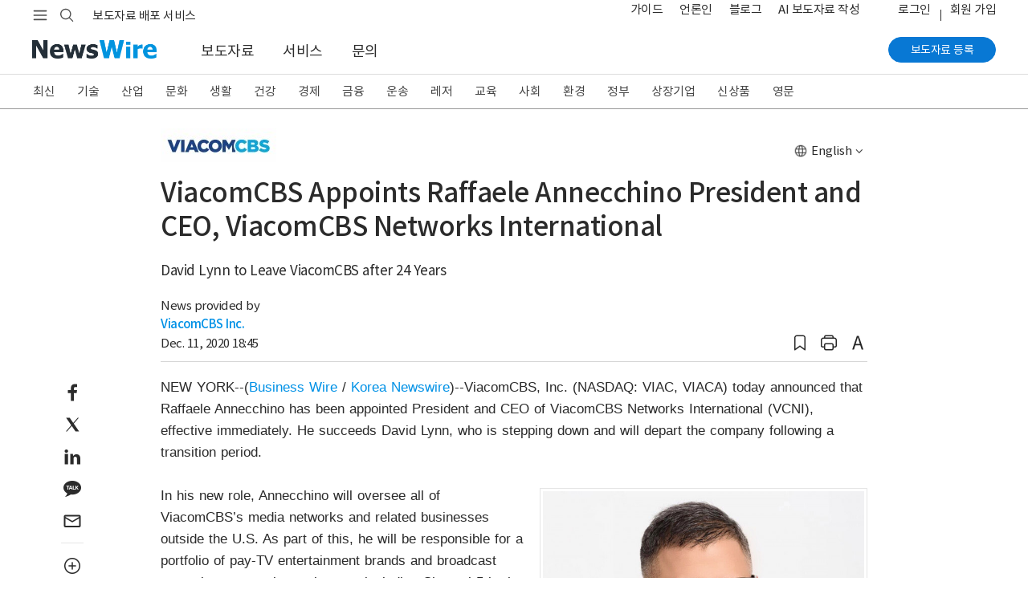

--- FILE ---
content_type: image/svg+xml
request_url: https://static.newswire.co.kr/property/img/svg/icons8-font-size-en.svg?v=1
body_size: 353
content:
<svg width="28" height="28" viewBox="0 0 28 28" fill="none" xmlns="http://www.w3.org/2000/svg">
<path d="M11.076 15.745H17.07L16.125 12.721C15.396 10.48 14.775 8.32 14.127 6.025H14.019C13.398 8.347 12.75 10.48 12.048 12.721L11.076 15.745ZM19.581 23.791L17.691 17.743H10.455L8.538 23.791H6L12.723 4H15.504L22.227 23.791H19.581Z" fill="black"/>
</svg>
